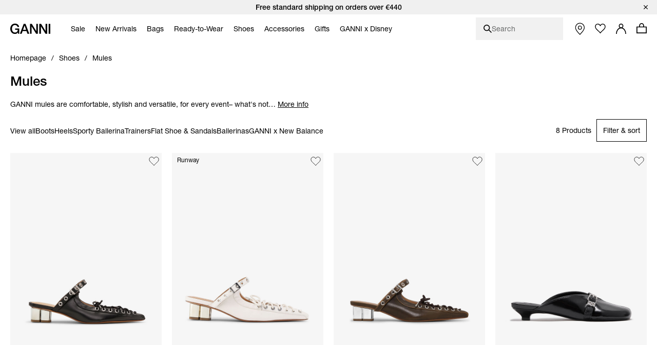

--- FILE ---
content_type: text/html;charset=UTF-8
request_url: https://www.ganni.com/on/demandware.store/Sites-ganni-Site/en_BG/Account-Header
body_size: -109
content:
    <a href="https://www.ganni.com/en-bg/account" aria-label="Sign in to your account" class="b-utility__link">
        <span class="b-utility__label">Sign in</span>
        <i class="b-utility__icon u-icon-account" aria-hidden="true"></i>
    </a>



--- FILE ---
content_type: text/javascript; charset=utf-8
request_url: https://p.cquotient.com/pebble?tla=aawt-ganni&activityType=viewCategory&callback=CQuotient._act_callback0&cookieId=cd2cjkIS5grUZb4jaLFZOEztlu&userId=&emailId=&products=id%3A%3AS292509936%7C%7Csku%3A%3A%3B%3Bid%3A%3AS296613535%7C%7Csku%3A%3A%3B%3Bid%3A%3AS309282636%7C%7Csku%3A%3A%3B%3Bid%3A%3AS318309935%7C%7Csku%3A%3A%3B%3Bid%3A%3AS321609936%7C%7Csku%3A%3A%3B%3Bid%3A%3AS314821K35%7C%7Csku%3A%3A%3B%3Bid%3A%3AS321921K36%7C%7Csku%3A%3A%3B%3Bid%3A%3AB1030070099C2%7C%7Csku%3A%3A&categoryId=dw-01-13-08&refinements=%5B%7B%22name%22%3A%22Category%22%2C%22value%22%3A%22dw-01-13-08%22%7D%5D&personalized=false&sortingRule=Global%20%2F%20Bestsellers%20%2F%20By%20Revenue%20%2F%207%20Days&realm=AAWT&siteId=ganni&instanceType=prd&queryLocale=en_BG&locale=en_BG&referrer=&currentLocation=https%3A%2F%2Fwww.ganni.com%2Fen-bg%2Fmules%2F&ls=true&_=1768974465850&v=v3.1.3&fbPixelId=__UNKNOWN__&json=%7B%22cookieId%22%3A%22cd2cjkIS5grUZb4jaLFZOEztlu%22%2C%22userId%22%3A%22%22%2C%22emailId%22%3A%22%22%2C%22products%22%3A%5B%7B%22id%22%3A%22S292509936%22%2C%22sku%22%3A%22%22%7D%2C%7B%22id%22%3A%22S296613535%22%2C%22sku%22%3A%22%22%7D%2C%7B%22id%22%3A%22S309282636%22%2C%22sku%22%3A%22%22%7D%2C%7B%22id%22%3A%22S318309935%22%2C%22sku%22%3A%22%22%7D%2C%7B%22id%22%3A%22S321609936%22%2C%22sku%22%3A%22%22%7D%2C%7B%22id%22%3A%22S314821K35%22%2C%22sku%22%3A%22%22%7D%2C%7B%22id%22%3A%22S321921K36%22%2C%22sku%22%3A%22%22%7D%2C%7B%22id%22%3A%22B1030070099C2%22%2C%22sku%22%3A%22%22%7D%5D%2C%22categoryId%22%3A%22dw-01-13-08%22%2C%22refinements%22%3A%22%5B%7B%5C%22name%5C%22%3A%5C%22Category%5C%22%2C%5C%22value%5C%22%3A%5C%22dw-01-13-08%5C%22%7D%5D%22%2C%22personalized%22%3A%22false%22%2C%22sortingRule%22%3A%22Global%20%2F%20Bestsellers%20%2F%20By%20Revenue%20%2F%207%20Days%22%2C%22realm%22%3A%22AAWT%22%2C%22siteId%22%3A%22ganni%22%2C%22instanceType%22%3A%22prd%22%2C%22queryLocale%22%3A%22en_BG%22%2C%22locale%22%3A%22en_BG%22%2C%22referrer%22%3A%22%22%2C%22currentLocation%22%3A%22https%3A%2F%2Fwww.ganni.com%2Fen-bg%2Fmules%2F%22%2C%22ls%22%3Atrue%2C%22_%22%3A1768974465850%2C%22v%22%3A%22v3.1.3%22%2C%22fbPixelId%22%3A%22__UNKNOWN__%22%7D
body_size: 270
content:
/**/ typeof CQuotient._act_callback0 === 'function' && CQuotient._act_callback0([{"k":"__cq_uuid","v":"cd2cjkIS5grUZb4jaLFZOEztlu","m":34128000},{"k":"__cq_seg","v":"0~0.00!1~0.00!2~0.00!3~0.00!4~0.00!5~0.00!6~0.00!7~0.00!8~0.00!9~0.00","m":2592000}]);

--- FILE ---
content_type: text/javascript; charset=utf-8
request_url: https://e.cquotient.com/recs/aawt-ganni/viewed-recently?callback=CQuotient._callback1&_=1768974466675&_device=mac&userId=&cookieId=cd2cjkIS5grUZb4jaLFZOEztlu&ccver=1.01&realm=AAWT&siteId=ganni&instanceType=prd&__cq_uuid=cd2cjkIS5grUZb4jaLFZOEztlu&v=v3.1.3&json=%7B%22userId%22%3A%22%22%2C%22cookieId%22%3A%22cd2cjkIS5grUZb4jaLFZOEztlu%22%2C%22ccver%22%3A%221.01%22%2C%22realm%22%3A%22AAWT%22%2C%22siteId%22%3A%22ganni%22%2C%22instanceType%22%3A%22prd%22%2C%22__cq_uuid%22%3A%22cd2cjkIS5grUZb4jaLFZOEztlu%22%2C%22v%22%3A%22v3.1.3%22%7D
body_size: 78
content:
/**/ typeof CQuotient._callback1 === 'function' && CQuotient._callback1({"viewed-recently":{"displayMessage":"viewed-recently","recs":[],"recoUUID":"dd5b30d9-df3e-499f-bc6d-72661e72d0cf"}});

--- FILE ---
content_type: text/javascript; charset=utf-8
request_url: https://p.cquotient.com/pebble?tla=aawt-ganni&activityType=viewReco&callback=CQuotient._act_callback2&userId=&cookieId=cd2cjkIS5grUZb4jaLFZOEztlu&emailId=&realm=AAWT&siteId=ganni&locale=en_BG&recommenderName=viewed-recently&instanceType=prd&slotId=&slotConfigId=&slotConfigTemplate=&products=&viewRecoRoundtrip=473&__recoUUID=dd5b30d9-df3e-499f-bc6d-72661e72d0cf&referrer=&currentLocation=https%3A%2F%2Fwww.ganni.com%2Fen-bg%2Fmules%2F&__cq_uuid=cd2cjkIS5grUZb4jaLFZOEztlu&__cq_seg=0~0.00!1~0.00!2~0.00!3~0.00!4~0.00!5~0.00!6~0.00!7~0.00!8~0.00!9~0.00&ls=true&_=1768974467170&v=v3.1.3&fbPixelId=__UNKNOWN__&json=%7B%22userId%22%3A%22%22%2C%22cookieId%22%3A%22cd2cjkIS5grUZb4jaLFZOEztlu%22%2C%22emailId%22%3A%22%22%2C%22realm%22%3A%22AAWT%22%2C%22siteId%22%3A%22ganni%22%2C%22locale%22%3A%22en_BG%22%2C%22recommenderName%22%3A%22viewed-recently%22%2C%22instanceType%22%3A%22prd%22%2C%22slotId%22%3A%22%22%2C%22slotConfigId%22%3A%22%22%2C%22slotConfigTemplate%22%3A%22%22%2C%22products%22%3A%5B%5D%2C%22viewRecoRoundtrip%22%3A473%2C%22__recoUUID%22%3A%22dd5b30d9-df3e-499f-bc6d-72661e72d0cf%22%2C%22referrer%22%3A%22%22%2C%22currentLocation%22%3A%22https%3A%2F%2Fwww.ganni.com%2Fen-bg%2Fmules%2F%22%2C%22__cq_uuid%22%3A%22cd2cjkIS5grUZb4jaLFZOEztlu%22%2C%22__cq_seg%22%3A%220~0.00!1~0.00!2~0.00!3~0.00!4~0.00!5~0.00!6~0.00!7~0.00!8~0.00!9~0.00%22%2C%22ls%22%3Atrue%2C%22_%22%3A1768974467170%2C%22v%22%3A%22v3.1.3%22%2C%22fbPixelId%22%3A%22__UNKNOWN__%22%7D
body_size: 165
content:
/**/ typeof CQuotient._act_callback2 === 'function' && CQuotient._act_callback2([{"k":"__cq_uuid","v":"cd2cjkIS5grUZb4jaLFZOEztlu","m":34128000}]);